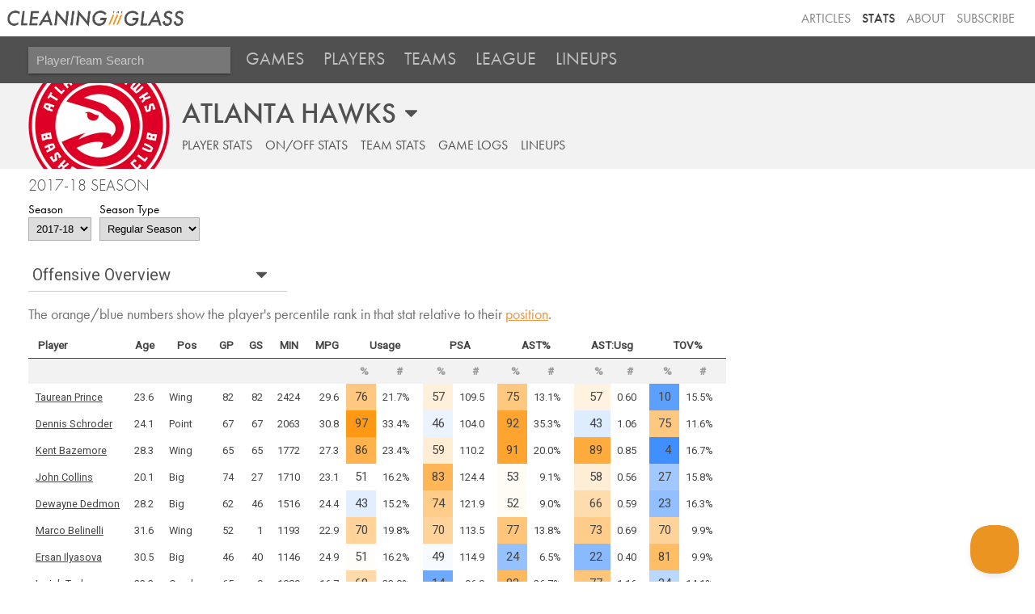

--- FILE ---
content_type: text/html; charset=utf-8
request_url: https://www.cleaningtheglass.com/stats/team/1?season=2017
body_size: 11805
content:


<!doctype html>

<html lang="en">
    <head>
        <meta charset="utf-8">
        <meta name="viewport" content="width=device-width, initial-scale=1, maximum-scale=1">

        <link rel="shortcut icon" href="/static/stats/img/CTG.5ed66c312626.png">

        <title>Atlanta /// Stats /// Cleaning the Glass</title>
        <meta name="description" content="Cleaning the Glass Stats">

        <link href="https://fonts.googleapis.com/css?family=Inconsolata:400|Roboto" rel="stylesheet">
        <link href="https://fonts.googleapis.com/css?family=Inconsolata:700" rel="stylesheet" media="only screen and (max-device-width: 1250px)">
        <link rel="stylesheet" href="https://ajax.googleapis.com/ajax/libs/jqueryui/1.12.1/themes/smoothness/jquery-ui.css">
        <link rel="stylesheet" href="https://use.fontawesome.com/releases/v5.3.1/css/all.css" integrity="sha384-mzrmE5qonljUremFsqc01SB46JvROS7bZs3IO2EmfFsd15uHvIt+Y8vEf7N7fWAU" crossorigin="anonymous">
        <link type="text/css" rel="stylesheet" href="/static/stats/css/jquery.qtip.322e498d43a8.css" />
        <link rel="stylesheet" href="/static/stats/css/base.964e8a4d8d64.css">
        <link rel="stylesheet" media="only screen and (min-device-width: 1250px)" href="/static/stats/css/desktop.7e9420ff6aff.css" />
        <link rel="stylesheet" media="only screen and (max-device-width: 1249px)" href="/static/stats/css/mobile.07f5143d91a0.css" />
        <script src="https://use.typekit.net/aog6kzn.js"></script>
        <script src="/static/stats/js/jquery-3.1.1.46836bbc603c.js"></script>
        <script src="https://ajax.googleapis.com/ajax/libs/jqueryui/1.12.1/jquery-ui.min.js"></script>
        <script src="/static/stats/js/jquery.tablesorter.combined.8e04f90ec859.js"></script>
        <script type="text/javascript" src="/static/stats/js/jquery.qtip.min.b08cfe1460ec.js"></script>
        <script>try{Typekit.load({ async: true });}catch(e){}</script>

        <script type="text/javascript">

        window.MemberfulOptions = {
            site: "https://cleaningtheglass.memberful.com",
            memberSignedIn: false  };

        (function() {
            var s = document.createElement('script');
            s.type = 'text/javascript';
            s.async = true;
            s.src = 'https://d35xxde4fgg0cx.cloudfront.net/assets/embedded.js';

            setup = function() { window.MemberfulEmbedded.setup(); }

            if(s.addEventListener) {
            s.addEventListener("load", setup, false);
            } else {
            s.attachEvent("onload", setup);
            }

            ( document.getElementsByTagName('head')[0] || document.getElementsByTagName('body')[0] ).appendChild( s );
        })();
        </script>
        
<script type="text/javascript" src="/static/stats/js/utils.9847441760fe.js"></script>
<script src="/static/stats/js/datedropper/datedropper.min.11677b81c5c4.js"></script>
<link rel="stylesheet" href="/static/stats/js/datedropper/datedropper.min.f78fab8a1689.css">
<link rel="stylesheet" href="/static/stats/js/datedropper/my-style.49c1c11bb576.css">
<link rel="stylesheet" href="/static/stats/css/team_page.57532781fe64.css">
<link rel="stylesheet" href="/static/stats/css/vue-lineups.860b73cf4d0a.css">
<link rel="stylesheet" media="only screen and (max-device-width: 1250px)" href="/static/stats/css/team_page_mobile.97fb3ba32fcb.css" />

        
        
        
        

    <!--[if lt IE 9]>
        <script src="https://cdnjs.cloudflare.com/ajax/libs/html5shiv/3.7.3/html5shiv.js"></script>
    <![endif]-->
    </head>

    <body>
        <header>
            <div class='header-top-nav-container'>
            <div id="banner_container">
                <a href="https://cleaningtheglass.com">
                    <img src="/static/stats/img/header_logo.035377229c44.png" id="header_word_logo" />
                    <img src="/static/stats/img/CTG.5ed66c312626.png" id="small_logo" />
                </a>
            </div>
            <ul id="header_menu">
                <li><a href="/articles">Articles</a></li>
                <li><a href="/stats" class="current">Stats</a></li>
                <li><a href="/about">About</a></li>
                
                <li><a href="https://cleaningtheglass.memberful.com/checkout?plan=28030">Subscribe</a></li>
                
            </ul>
            </div>


            
    <div id="stats_nav">
        <ul>
            <li>
                <input id="player_team_search" placeholder="Player/Team Search" />
            </li>
            <li id="mobile_menu_button"><a href="#"><i class="fa fa-bars" aria-hidden="true"></i></a></li>
            <li class="stats_nav_item">
                <a href="/stats/games">Games</a>
            </li>
            <li class="stats_nav_item">
                <a href="/stats/players">Players</a>
            </li>
            <li class="stats_nav_item">
                <a href="/stats/teams">Teams</a>
            </li>
            <li class="stats_nav_item">
                <a class="nav_section_head">League</a>
                <ul class="stats_sub_nav">
                    <li>
                        <a class="sub_menu" href="/stats/league/summary">Summary</a>
                    </li>
                    <li>
                        <a class="sub_menu" href="/stats/league/fourfactors">Four Factors</a>
                    </li>
                    <li>
                        <a class="sub_menu" href="/stats/league/shots">Shooting</a>
                    </li>
                    <li>
                        <a class="sub_menu" href="/stats/league/context">Play Context</a>
                    </li>
                </ul>
            </li>
            <li class="stats_nav_item">
                <a href="/stats/lineups">Lineups</a>
            </li>
        </ul>
    </div>



            

            

        </header>



        <div id="content_wrapper">
            <div id="content">
                <div id="content_header">
                
    <div class="tab-select-container team-select-container">
        <h2 class="tab-current-label tab-select-header team-name-select-header"><span class="hidden-mobile">ATLANTA HAWKS</span><span class="visible-mobile">ATLANTA</span></h2>
        <select id="team-name-select-mobile" class="visible-mobile tab-select">
            
            <option value="1" selected>Atlanta</option>
            
            <option value="2" >Boston</option>
            
            <option value="3" >Brooklyn</option>
            
            <option value="4" >Charlotte</option>
            
            <option value="5" >Chicago</option>
            
            <option value="6" >Cleveland</option>
            
            <option value="7" >Dallas</option>
            
            <option value="8" >Denver</option>
            
            <option value="9" >Detroit</option>
            
            <option value="10" >Golden State</option>
            
            <option value="11" >Houston</option>
            
            <option value="12" >Indiana</option>
            
            <option value="13" >LA Clippers</option>
            
            <option value="14" >LA Lakers</option>
            
            <option value="15" >Memphis</option>
            
            <option value="16" >Miami</option>
            
            <option value="17" >Milwaukee</option>
            
            <option value="18" >Minnesota</option>
            
            <option value="19" >New Orleans</option>
            
            <option value="20" >New York</option>
            
            <option value="21" >Oklahoma City</option>
            
            <option value="22" >Orlando</option>
            
            <option value="23" >Philadelphia</option>
            
            <option value="24" >Phoenix</option>
            
            <option value="25" >Portland</option>
            
            <option value="26" >Sacramento</option>
            
            <option value="27" >San Antonio</option>
            
            <option value="28" >Toronto</option>
            
            <option value="29" >Utah</option>
            
            <option value="30" >Washington</option>
            
        </select>
        <select id="team-name-select-desktop" class="hidden-mobile tab-select">
            
            <option value="1" selected>Atlanta Hawks</option>
            
            <option value="2" >Boston Celtics</option>
            
            <option value="3" >Brooklyn Nets</option>
            
            <option value="4" >Charlotte Hornets</option>
            
            <option value="5" >Chicago Bulls</option>
            
            <option value="6" >Cleveland Cavaliers</option>
            
            <option value="7" >Dallas Mavericks</option>
            
            <option value="8" >Denver Nuggets</option>
            
            <option value="9" >Detroit Pistons</option>
            
            <option value="10" >Golden State Warriors</option>
            
            <option value="11" >Houston Rockets</option>
            
            <option value="12" >Indiana Pacers</option>
            
            <option value="13" >Los Angeles Clippers</option>
            
            <option value="14" >Los Angeles Lakers</option>
            
            <option value="15" >Memphis Grizzlies</option>
            
            <option value="16" >Miami Heat</option>
            
            <option value="17" >Milwaukee Bucks</option>
            
            <option value="18" >Minnesota Timberwolves</option>
            
            <option value="19" >New Orleans Pelicans</option>
            
            <option value="20" >New York Knicks</option>
            
            <option value="21" >Oklahoma City Thunder</option>
            
            <option value="22" >Orlando Magic</option>
            
            <option value="23" >Philadelphia 76ers</option>
            
            <option value="24" >Phoenix Suns</option>
            
            <option value="25" >Portland Trail Blazers</option>
            
            <option value="26" >Sacramento Kings</option>
            
            <option value="27" >San Antonio Spurs</option>
            
            <option value="28" >Toronto Raptors</option>
            
            <option value="29" >Utah Jazz</option>
            
            <option value="30" >Washington Wizards</option>
            
        </select>
    </div>

                

<div id="section_header">
    <div class="hidden-mobile">
        <a href="/stats/team/1/player"  id="section_season">Player Stats</a>
        <a href="/stats/team/1/onoff"  id="section_onoff">On/Off Stats</a>
        <a href="/stats/team/1/team"  id="section_history">Team Stats</a>
        <a href="/stats/team/1/gamelogs" id="section_gamelogs">Game Logs</a>
        <a href="/stats/team/1/lineups"  id="section_lineups">Lineups</a>
    </div>

    <select class='drop-down visible-mobile' onchange='location=this.value'>
        <option value="/stats/team/1/player" selected>Player Stats</option>
        <option value="/stats/team/1/onoff" >On/Off Stats</option>
        <option value="/stats/team/1/team" >Team Stats</option>
        <option value="/stats/team/1/gamelogs" >Game Logs</option>
        <option value="/stats/team/1/lineups" >Lineups</option>
    </select>
</div>


                </div>
                <div id="inner_content">
                    <div id="content_section_wrapper">
                    
                    
                    

<div id="year_nav">
    <h2>2017-18 Season</h2>

    <div class="year_nav__selector_container">
        <div class="year_nav__selector">
            <label>Season</label>
            <select id="season_change">
                
                <option  value="/stats/team/1?season=2025">2025-26</option>
                
                <option  value="/stats/team/1?season=2024">2024-25</option>
                
                <option  value="/stats/team/1?season=2023">2023-24</option>
                
                <option  value="/stats/team/1?season=2022">2022-23</option>
                
                <option  value="/stats/team/1?season=2021">2021-22</option>
                
                <option  value="/stats/team/1?season=2020">2020-21</option>
                
                <option  value="/stats/team/1?season=2019">2019-20</option>
                
                <option  value="/stats/team/1?season=2018">2018-19</option>
                
                <option  selected value="/stats/team/1?season=2017">2017-18</option>
                
                <option  value="/stats/team/1?season=2016">2016-17</option>
                
                <option  value="/stats/team/1?season=2015">2015-16</option>
                
                <option  value="/stats/team/1?season=2014">2014-15</option>
                
                <option  value="/stats/team/1?season=2013">2013-14</option>
                
                <option  value="/stats/team/1?season=2012">2012-13</option>
                
                <option  value="/stats/team/1?season=2011">2011-12</option>
                
                <option  value="/stats/team/1?season=2010">2010-11</option>
                
                <option  value="/stats/team/1?season=2009">2009-10</option>
                
                <option  value="/stats/team/1?season=2008">2008-09</option>
                
                <option  value="/stats/team/1?season=2007">2007-08</option>
                
                <option  value="/stats/team/1?season=2006">2006-07</option>
                
                <option  value="/stats/team/1?season=2005">2005-06</option>
                
                <option  value="/stats/team/1?season=2004">2004-05</option>
                
                <option  value="/stats/team/1?season=2003">2003-04</option>
                
            </select>
        </div>

        <div class="year_nav__selector">
            <label>Season Type</label>
            <select id="seasontype_change">
                <option  selected value="/stats/team/1?season=2017&amp;seasontype=regseason">Regular Season</option>
                <option  value="/stats/team/1?season=2017&amp;seasontype=playoffs">Playoffs</option>
            </select>
        </div>
    </div>
</div>

   

    <div class='tab-select-container'>        
        <h2 class='tab-current-label stat-tab-current-label'>Offensive Overview</h2>    
        <select id="stat-tab-select" class="tab-select" name="tab-select">
            <option value="offensive_overview">Offensive Overview</option>
            <option value="shooting_overall">Shooting: Overall</option>
            <option value="shooting_frequency">Shooting: Frequency</option>
            <option value="shooting_accuracy">Shooting: Accuracy</option>
            <option value="foul_drawing">Foul Drawing</option>
            <option value="defense_rebounding">Defense and Rebounding</option>        
        </select>
    </div>

    <section class="tabs">        
    <div class="content_section" id="offensive_overview">
        <a name="offensive_overview"></a>
        <h2>Offensive Overview</h2>
        <div class="explanation_text">The orange/blue numbers show the player's percentile rank in that stat relative to their <a href="/stats/guide/player_positions" target="_blank">position</a>.</div>
        <div class="stat_table_container"><table class="stat_table sortable">
            <thead>
                <tr>
                    <th data-sortinitialorder="asc" class="intro_stat player_name">Player</th>
                    <th data-sortinitialorder="asc" class="intro_stat tip_age">Age</th>
                    <th data-sortinitialorder="asc" class="intro_stat tip_pos pos_sort">Pos</th>
                    <th class="intro_stat tip_gp">GP</th>
                    <th class="intro_stat tip_gs">GS</th>
                    <th class="intro_stat tip_min">MIN</th>
                    <th class="intro_stat tip_mpg">MPG</th>
                    <th colspan=2 class="tip_usage">Usage</th>
                    <th colspan=2 class="tip_psa">PSA</th>
                    <th colspan=2 class="tip_ast">AST%</th>
                    <th colspan=2 class="tip_ast_usage_ratio">AST:Usg</th>
                    <th colspan=2 class="tip_tov">TOV%</th>
                </tr>
                <tr class="subhead">
                    <th data-sortinitialorder="asc"></th>
                    <th data-sortinitialorder="asc"></th>
                    <th data-sortinitialorder="asc" class="pos_sort"></th>
                    <th></th>
                    <th></th>
                    <th></th>
                    <th></th>
                    <th class="rank">%</th>
                    <th class="value">#</th>
                    <th class="rank">%</th>
                    <th class="value">#</th>
                    <th class="rank">%</th>
                    <th class="value">#</th>
                    <th class="rank">%</th>
                    <th class="value">#</th>
                    <th class="rank">%</th>
                    <th data-sortinitialorder="asc" class="value">#</th>
                </tr>
            </thead>
            
            <tr>
                <td class="intro_stat"><a href="/stats/player/2978">Taurean Prince</a></td>
                <td class="intro_stat">23.6</td>
                <td class="intro_stat">Wing</td>
                <td class="intro_stat stat">82</td>
                <td class="intro_stat stat">82</td>
                <td class="intro_stat stat">2424</td>
                <td class="intro_stat stat">29.6</td>
                <td class="stat rank" style="background-color: hsl(34, 100%, 75%);">76</td>
                <td class="stat value">21.7%</td>
                <td class="stat rank" style="background-color: hsl(34, 100%, 93%);">57</td>
                <td class="stat value">109.5</td>
                <td class="stat rank" style="background-color: hsl(34, 100%, 75%);">75</td>
                <td class="stat value">13.1%</td>
                <td class="stat rank" style="background-color: hsl(34, 100%, 94%);">57</td>
                <td class="stat value">0.60</td>
                <td class="stat rank" style="background-color: hsl(215, 100%, 68.0%);">10</td>
                <td class="stat value">15.5%</td>
            </tr>
            
            <tr>
                <td class="intro_stat"><a href="/stats/player/3276">Dennis Schroder</a></td>
                <td class="intro_stat">24.1</td>
                <td class="intro_stat">Point</td>
                <td class="intro_stat stat">67</td>
                <td class="intro_stat stat">67</td>
                <td class="intro_stat stat">2063</td>
                <td class="intro_stat stat">30.8</td>
                <td class="stat rank" style="background-color: hsl(34, 100%, 54%);">97</td>
                <td class="stat value">33.4%</td>
                <td class="stat rank" style="background-color: hsl(215, 100%, 96.0%);">46</td>
                <td class="stat value">104.0</td>
                <td class="stat rank" style="background-color: hsl(34, 100%, 59%);">92</td>
                <td class="stat value">35.3%</td>
                <td class="stat rank" style="background-color: hsl(215, 100%, 93.6%);">43</td>
                <td class="stat value">1.06</td>
                <td class="stat rank" style="background-color: hsl(34, 100%, 75%);">75</td>
                <td class="stat value">11.6%</td>
            </tr>
            
            <tr>
                <td class="intro_stat"><a href="/stats/player/229">Kent Bazemore</a></td>
                <td class="intro_stat">28.3</td>
                <td class="intro_stat">Wing</td>
                <td class="intro_stat stat">65</td>
                <td class="intro_stat stat">65</td>
                <td class="intro_stat stat">1772</td>
                <td class="intro_stat stat">27.3</td>
                <td class="stat rank" style="background-color: hsl(34, 100%, 65%);">86</td>
                <td class="stat value">23.4%</td>
                <td class="stat rank" style="background-color: hsl(34, 100%, 92%);">59</td>
                <td class="stat value">110.2</td>
                <td class="stat rank" style="background-color: hsl(34, 100%, 59%);">91</td>
                <td class="stat value">20.0%</td>
                <td class="stat rank" style="background-color: hsl(34, 100%, 62%);">89</td>
                <td class="stat value">0.85</td>
                <td class="stat rank" style="background-color: hsl(215, 100%, 62.4%);">4</td>
                <td class="stat value">16.7%</td>
            </tr>
            
            <tr>
                <td class="intro_stat"><a href="/stats/player/4253">John Collins</a></td>
                <td class="intro_stat">20.1</td>
                <td class="intro_stat">Big</td>
                <td class="intro_stat stat">74</td>
                <td class="intro_stat stat">27</td>
                <td class="intro_stat stat">1710</td>
                <td class="intro_stat stat">23.1</td>
                <td class="stat rank" style="background-color: hsl(0, 0%, 100%);">51</td>
                <td class="stat value">16.2%</td>
                <td class="stat rank" style="background-color: hsl(34, 100%, 67%);">83</td>
                <td class="stat value">124.4</td>
                <td class="stat rank" style="background-color: hsl(34, 100%, 98%);">53</td>
                <td class="stat value">9.1%</td>
                <td class="stat rank" style="background-color: hsl(34, 100%, 92%);">58</td>
                <td class="stat value">0.56</td>
                <td class="stat rank" style="background-color: hsl(215, 100%, 81.6%);">27</td>
                <td class="stat value">15.8%</td>
            </tr>
            
            <tr>
                <td class="intro_stat"><a href="/stats/player/870">Dewayne Dedmon</a></td>
                <td class="intro_stat">28.2</td>
                <td class="intro_stat">Big</td>
                <td class="intro_stat stat">62</td>
                <td class="intro_stat stat">46</td>
                <td class="intro_stat stat">1516</td>
                <td class="intro_stat stat">24.4</td>
                <td class="stat rank" style="background-color: hsl(215, 100%, 94.4%);">43</td>
                <td class="stat value">15.2%</td>
                <td class="stat rank" style="background-color: hsl(34, 100%, 77%);">74</td>
                <td class="stat value">121.9</td>
                <td class="stat rank" style="background-color: hsl(34, 100%, 98%);">52</td>
                <td class="stat value">9.0%</td>
                <td class="stat rank" style="background-color: hsl(34, 100%, 84%);">66</td>
                <td class="stat value">0.59</td>
                <td class="stat rank" style="background-color: hsl(215, 100%, 78.4%);">23</td>
                <td class="stat value">16.3%</td>
            </tr>
            
            <tr>
                <td class="intro_stat"><a href="/stats/player/247">Marco Belinelli</a></td>
                <td class="intro_stat">31.6</td>
                <td class="intro_stat">Wing</td>
                <td class="intro_stat stat">52</td>
                <td class="intro_stat stat">1</td>
                <td class="intro_stat stat">1193</td>
                <td class="intro_stat stat">22.9</td>
                <td class="stat rank" style="background-color: hsl(34, 100%, 80%);">70</td>
                <td class="stat value">19.8%</td>
                <td class="stat rank" style="background-color: hsl(34, 100%, 80%);">70</td>
                <td class="stat value">113.5</td>
                <td class="stat rank" style="background-color: hsl(34, 100%, 74%);">77</td>
                <td class="stat value">13.8%</td>
                <td class="stat rank" style="background-color: hsl(34, 100%, 77%);">73</td>
                <td class="stat value">0.69</td>
                <td class="stat rank" style="background-color: hsl(34, 100%, 80%);">70</td>
                <td class="stat value">9.9%</td>
            </tr>
            
            <tr>
                <td class="intro_stat"><a href="/stats/player/1737">Ersan Ilyasova</a></td>
                <td class="intro_stat">30.5</td>
                <td class="intro_stat">Big</td>
                <td class="intro_stat stat">46</td>
                <td class="intro_stat stat">40</td>
                <td class="intro_stat stat">1146</td>
                <td class="intro_stat stat">24.9</td>
                <td class="stat rank" style="background-color: hsl(34, 100%, 99%);">51</td>
                <td class="stat value">16.2%</td>
                <td class="stat rank" style="background-color: hsl(215, 100%, 98.4%);">49</td>
                <td class="stat value">114.9</td>
                <td class="stat rank" style="background-color: hsl(215, 100%, 79.2%);">24</td>
                <td class="stat value">6.5%</td>
                <td class="stat rank" style="background-color: hsl(215, 100%, 76.8%);">22</td>
                <td class="stat value">0.40</td>
                <td class="stat rank" style="background-color: hsl(34, 100%, 70%);">81</td>
                <td class="stat value">9.9%</td>
            </tr>
            
            <tr>
                <td class="intro_stat"><a href="/stats/player/4190">Isaiah Taylor</a></td>
                <td class="intro_stat">23.3</td>
                <td class="intro_stat">Combo</td>
                <td class="intro_stat stat">65</td>
                <td class="intro_stat stat">9</td>
                <td class="intro_stat stat">1089</td>
                <td class="intro_stat stat">16.7</td>
                <td class="stat rank" style="background-color: hsl(34, 100%, 83%);">68</td>
                <td class="stat value">23.0%</td>
                <td class="stat rank" style="background-color: hsl(215, 100%, 71.2%);">14</td>
                <td class="stat value">96.0</td>
                <td class="stat rank" style="background-color: hsl(34, 100%, 68%);">82</td>
                <td class="stat value">26.7%</td>
                <td class="stat rank" style="background-color: hsl(34, 100%, 74%);">77</td>
                <td class="stat value">1.16</td>
                <td class="stat rank" style="background-color: hsl(215, 100%, 86.4%);">34</td>
                <td class="stat value">14.1%</td>
            </tr>
            
            <tr>
                <td class="intro_stat"><a href="/stats/player/2638">Mike Muscala</a></td>
                <td class="intro_stat">26.3</td>
                <td class="intro_stat">Big</td>
                <td class="intro_stat stat">52</td>
                <td class="intro_stat stat">7</td>
                <td class="intro_stat stat">1008</td>
                <td class="intro_stat stat">19.4</td>
                <td class="stat rank" style="background-color: hsl(215, 100%, 84.0%);">31</td>
                <td class="stat value">14.2%</td>
                <td class="stat rank" style="background-color: hsl(34, 100%, 88%);">62</td>
                <td class="stat value">118.4</td>
                <td class="stat rank" style="background-color: hsl(215, 100%, 89.6%);">38</td>
                <td class="stat value">7.3%</td>
                <td class="stat rank" style="background-color: hsl(215, 100%, 98.4%);">49</td>
                <td class="stat value">0.52</td>
                <td class="stat rank" style="background-color: hsl(34, 100%, 90%);">60</td>
                <td class="stat value">11.8%</td>
            </tr>
            
            <tr>
                <td class="intro_stat"><a href="/stats/player/877">Malcolm Delaney</a></td>
                <td class="intro_stat">28.6</td>
                <td class="intro_stat">Combo</td>
                <td class="intro_stat stat">54</td>
                <td class="intro_stat stat">3</td>
                <td class="intro_stat stat">964</td>
                <td class="intro_stat stat">17.9</td>
                <td class="stat rank" style="background-color: hsl(215, 100%, 88.0%);">36</td>
                <td class="stat value">18.7%</td>
                <td class="stat rank" style="background-color: hsl(215, 100%, 86.4%);">34</td>
                <td class="stat value">102.4</td>
                <td class="stat rank" style="background-color: hsl(34, 100%, 77%);">73</td>
                <td class="stat value">24.6%</td>
                <td class="stat rank" style="background-color: hsl(34, 100%, 67%);">84</td>
                <td class="stat value">1.32</td>
                <td class="stat rank" style="background-color: hsl(215, 100%, 88.0%);">36</td>
                <td class="stat value">14.0%</td>
            </tr>
            
            <tr>
                <td class="intro_stat"><a href="/stats/player/4254">Tyler Dorsey</a></td>
                <td class="intro_stat">21.7</td>
                <td class="intro_stat">Combo</td>
                <td class="intro_stat stat">53</td>
                <td class="intro_stat stat">5</td>
                <td class="intro_stat stat">870</td>
                <td class="intro_stat stat">16.4</td>
                <td class="stat rank" style="background-color: hsl(215, 100%, 89.6%);">38</td>
                <td class="stat value">18.9%</td>
                <td class="stat rank" style="background-color: hsl(215, 100%, 80.8%);">27</td>
                <td class="stat value">99.4</td>
                <td class="stat rank" style="background-color: hsl(215, 100%, 73.6%);">18</td>
                <td class="stat value">12.5%</td>
                <td class="stat rank" style="background-color: hsl(215, 100%, 66.4%);">9</td>
                <td class="stat value">0.66</td>
                <td class="stat rank" style="background-color: hsl(34, 100%, 54%);">96</td>
                <td class="stat value">8.5%</td>
            </tr>
            
            <tr>
                <td class="intro_stat"><a href="/stats/player/2933">Miles Plumlee</a></td>
                <td class="intro_stat">29.2</td>
                <td class="intro_stat">Big</td>
                <td class="intro_stat stat">54</td>
                <td class="intro_stat stat">34</td>
                <td class="intro_stat stat">861</td>
                <td class="intro_stat stat">15.9</td>
                <td class="stat rank" style="background-color: hsl(215, 100%, 67.2%);">10</td>
                <td class="stat value">12.1%</td>
                <td class="stat rank" style="background-color: hsl(34, 100%, 99%);">51</td>
                <td class="stat value">115.2</td>
                <td class="stat rank" style="background-color: hsl(215, 100%, 93.6%);">42</td>
                <td class="stat value">7.6%</td>
                <td class="stat rank" style="background-color: hsl(34, 100%, 77%);">73</td>
                <td class="stat value">0.63</td>
                <td class="stat rank" style="background-color: hsl(215, 100%, 61.6%);">2</td>
                <td class="stat value">25.2%</td>
            </tr>
            
            <tr>
                <td class="intro_stat"><a href="/stats/player/147">Luke Babbitt</a></td>
                <td class="intro_stat">28.4</td>
                <td class="intro_stat">Big</td>
                <td class="intro_stat stat">33</td>
                <td class="intro_stat stat">9</td>
                <td class="intro_stat stat">516</td>
                <td class="intro_stat stat">15.7</td>
                <td class="stat rank" style="background-color: hsl(215, 100%, 75.2%);">19</td>
                <td class="stat value">13.2%</td>
                <td class="stat rank" style="background-color: hsl(34, 100%, 75%);">76</td>
                <td class="stat value">122.2</td>
                <td class="stat rank" style="background-color: hsl(215, 100%, 81.6%);">27</td>
                <td class="stat value">6.6%</td>
                <td class="stat rank" style="background-color: hsl(215, 100%, 94.4%);">44</td>
                <td class="stat value">0.50</td>
                <td class="stat rank" style="background-color: hsl(34, 100%, 60%);">90</td>
                <td class="stat value">9.1%</td>
            </tr>
            
            <tr>
                <td class="intro_stat"><a href="/stats/player/4256">Tyler Cavanaugh</a></td>
                <td class="intro_stat">23.7</td>
                <td class="intro_stat">Big</td>
                <td class="intro_stat stat">38</td>
                <td class="intro_stat stat">1</td>
                <td class="intro_stat stat">472</td>
                <td class="intro_stat stat">12.4</td>
                <td class="stat rank" style="background-color: hsl(215, 100%, 77.6%);">23</td>
                <td class="stat value">13.5%</td>
                <td class="stat rank" style="background-color: hsl(215, 100%, 96.8%);">47</td>
                <td class="stat value">114.9</td>
                <td class="stat rank" style="background-color: hsl(215, 100%, 95.2%);">45</td>
                <td class="stat value">7.7%</td>
                <td class="stat rank" style="background-color: hsl(34, 100%, 90%);">60</td>
                <td class="stat value">0.57</td>
                <td class="stat rank" style="background-color: hsl(34, 100%, 64%);">86</td>
                <td class="stat value">9.5%</td>
            </tr>
            
            <tr>
                <td class="intro_stat"><a href="/stats/player/254">DeAndre&#x27; Bembry</a></td>
                <td class="intro_stat">23.3</td>
                <td class="intro_stat">Wing</td>
                <td class="intro_stat stat">26</td>
                <td class="intro_stat stat">3</td>
                <td class="intro_stat stat">436</td>
                <td class="intro_stat stat">16.8</td>
                <td class="stat rank" style="background-color: hsl(34, 100%, 80%);">71</td>
                <td class="stat value">20.0%</td>
                <td class="stat rank" style="background-color: hsl(215, 100%, 73.6%);">18</td>
                <td class="stat value">96.4</td>
                <td class="stat rank" style="background-color: hsl(34, 100%, 66%);">85</td>
                <td class="stat value">17.2%</td>
                <td class="stat rank" style="background-color: hsl(34, 100%, 61%);">90</td>
                <td class="stat value">0.86</td>
                <td class="stat rank" style="background-color: hsl(215, 100%, 60.0%);">0</td>
                <td class="stat value">23.7%</td>
            </tr>
            
            <tr>
                <td class="intro_stat"><a href="/stats/player/4380">Damion Lee</a></td>
                <td class="intro_stat">25.0</td>
                <td class="intro_stat">Wing</td>
                <td class="intro_stat stat">15</td>
                <td class="intro_stat stat">11</td>
                <td class="intro_stat stat">399</td>
                <td class="intro_stat stat">26.6</td>
                <td class="stat rank" style="background-color: hsl(34, 100%, 90%);">60</td>
                <td class="stat value">17.7%</td>
                <td class="stat rank" style="background-color: hsl(215, 100%, 77.6%);">23</td>
                <td class="stat value">100.0</td>
                <td class="stat rank" style="background-color: hsl(34, 100%, 86%);">65</td>
                <td class="stat value">11.1%</td>
                <td class="stat rank" style="background-color: hsl(34, 100%, 88%);">62</td>
                <td class="stat value">0.63</td>
                <td class="stat rank" style="background-color: hsl(34, 100%, 67%);">84</td>
                <td class="stat value">7.9%</td>
            </tr>
            
            <tr>
                <td class="intro_stat"><a href="/stats/player/4255">Josh Magette</a></td>
                <td class="intro_stat">27.9</td>
                <td class="intro_stat">Point</td>
                <td class="intro_stat stat">17</td>
                <td class="intro_stat stat">0</td>
                <td class="intro_stat stat">186</td>
                <td class="intro_stat stat">10.9</td>
                <td class="stat rank" style="background-color: hsl(215, 100%, 66.4%);">8</td>
                <td class="stat value">16.4%</td>
                <td class="stat rank" style="background-color: hsl(215, 100%, 67.2%);">10</td>
                <td class="stat value">92.3</td>
                <td class="stat rank" style="background-color: hsl(34, 100%, 64%);">87</td>
                <td class="stat value">34.1%</td>
                <td class="stat rank" style="background-color: hsl(34, 100%, 50%);">100</td>
                <td class="stat value">2.07</td>
                <td class="stat rank" style="background-color: hsl(34, 100%, 78%);">72</td>
                <td class="stat value">11.9%</td>
            </tr>
            
            <tr>
                <td class="intro_stat"><a href="/stats/player/4277">Andrew White</a></td>
                <td class="intro_stat">24.4</td>
                <td class="intro_stat">Wing</td>
                <td class="intro_stat stat">14</td>
                <td class="intro_stat stat">0</td>
                <td class="intro_stat stat">179</td>
                <td class="intro_stat stat">12.8</td>
                <td class="stat rank" style="background-color: hsl(215, 100%, 88.8%);">36</td>
                <td class="stat value">14.8%</td>
                <td class="stat rank" style="background-color: hsl(215, 100%, 74.4%);">19</td>
                <td class="stat value">96.8</td>
                <td class="stat rank" style="background-color: hsl(215, 100%, 63.2%);">5</td>
                <td class="stat value">4.0%</td>
                <td class="stat rank" style="background-color: hsl(215, 100%, 60.8%);">2</td>
                <td class="stat value">0.27</td>
                <td class="stat rank" style="background-color: hsl(215, 100%, 99.2%);">49</td>
                <td class="stat value">11.5%</td>
            </tr>
            
            <tr>
                <td class="intro_stat"><a href="/stats/player/4377">Jaylen Morris</a></td>
                <td class="intro_stat">22.1</td>
                <td class="intro_stat">Wing</td>
                <td class="intro_stat stat">6</td>
                <td class="intro_stat stat">0</td>
                <td class="intro_stat stat">96</td>
                <td class="intro_stat stat">16.0</td>
                <td class="stat rank" style=";"></td>
                <td class="stat value">14.5%</td>
                <td class="stat rank" style=";"></td>
                <td class="stat value">92.9</td>
                <td class="stat rank" style=";"></td>
                <td class="stat value">13.2%</td>
                <td class="stat rank" style=";"></td>
                <td class="stat value">0.91</td>
                <td class="stat rank" style=";"></td>
                <td class="stat value">18.2%</td>
            </tr>
            
        </table></div>
        <a class="section_guide" target="_blank" href="/stats/guide/player_offensive_overview">Guide to understanding this table</a>
    </div>


    
            <div id="not_subscribed">
        <div id="subscribers_only_text">The rest of this page&nbsp;is&nbsp;for <span class="subs_only">subscribers&nbsp;only</span>.</div>
        <div id="already_member">Already a member?<br /><a id="click_to_login" class="button" href="/stats/login/go/">Click&nbsp;to&nbsp;login</a></div>
        <ul id="page_includes">It includes:

        <li>Shooting stats by location</li>
        <li>Foul drawing stats</li>
        <li>Defense and rebounding stats</li>
                </ul>
        <div id="subscribe_offer">
        Try Insider stats <span id="sub_price">free for one week</span>,<br />then just $5/month after that<br />
        <a id="premium_button" class="button card" href="https://cleaningtheglass.memberful.com/checkout?plan=28030">Subscribe Now</a>
        </div>
    </div>


    </section>

                    </div>
                </div>
            </div>
        </div>

        <footer>
        
<img id="sportradar_logo" src="/static/stats/img/sportradar_logo.60184f72a9ca.png" /><br />
Feel free to use any stats from this site in articles, on podcasts, or on social media, as long as you say where you got them from.<br />

        Any problems using the site? Ideas to improve it? Random interesting thoughts? Email <a href="mailto:ben@cleaningtheglass.com">ben@cleaningtheglass.com</a>
        <br /><br />&copy; Cleaning The Glass, LLC
        <br /><a href="/terms-of-service/">Terms of Service</a> - <a href="/privacy-policy/">Privacy Policy</a> - <a href="/community-guidelines/">Community Guidelines</a></div>
        </footer>

        <script type="text/javascript" src="/static/stats/js/ctg_tooltips.30c5f2c4b85e.js"></script>
        <script type="text/javascript" src="/static/stats/js/tablesorter/initialize.200cdfb23d5c.js"></script>

        
        

        
<script type="text/javascript">
    $(document).ready(function() {
        
        
        $('#content_header').css("background-image", "url('https://cleaningtheglass.imgix.net/logos/1_main.03c579f507dc.png?auto=format&h=175&q=60&dpr=2')");
        

        $("#season_change, #seasontype_change").on('change', function() {
            window.location.href = $(this).val()
        });

    });

    /* drop-down select for tabbed content */
    (function(){                 
        // team selector while preserving current table/view
        const all_selectors = document.querySelectorAll('#team-name-select-mobile, #team-name-select-desktop');
        let team_selection;
        all_selectors.forEach((element) => {
            const elementStyle = window.getComputedStyle(element, null);
            if (elementStyle && elementStyle.display !== 'none') {
                team_selection = element;
            }
        })

        if (!team_selection) {
            return;
        }
        const team_selection_label = document.querySelector('.team-name-select-header');
        team_selection.style.width = `${team_selection_label.clientWidth}px`;
        
        team_selection.addEventListener('change', function(event) {            
            team_selection_label.textContent = team_selection.querySelector(`option:checked`).textContent
            this.blur(); // fixes text-transform issue
            const currentLocation = window.location.pathname.split("/")
            currentLocation[3] = this.value;            
            window.location = (currentLocation.join("/") + window.location.hash)
        })
    })();
</script>


        
<script type="text/javascript">
    function apply_tooltips() {
        apply_player_tooltips();
    }

    $(document).ready(function() {
        $(".sortable").tablesorter({
            widgets: ["stickyHeaders"],
            widgetOptions : {
                  stickyHeaders_offset : header_height,
                  stickyHeaders_xScroll : '.stat_table_container'
            },
            textSorter: {
                '.pos_sort': function(a, b, direction, columnIndex, table) {
                    var pos_to_num = [];
                    pos_to_num["point"] = 1;
                    pos_to_num["combo"] = 2;
                    pos_to_num["wing"] = 3;
                    pos_to_num["forward"] = 4;
                    pos_to_num["big"] = 5;

                    if (a in pos_to_num && b in pos_to_num) {
                        return ((pos_to_num[a] < pos_to_num[b]) ? -1 : ((pos_to_num[a] > pos_to_num[b]) ? 1 : 0));
                    } else {
                        return 0;
                    }
                }
            }
        });
    });
</script>


        
        

        
        

        
        

        
<script>

    //calculate height of header
    var header_height = $("#stats_nav").position().top + $("#stats_nav").outerHeight(true)

    function playoffs_stats_toggle() {
        $(".playoffs_stats_toggle").on('click', function(event) {
            event.preventDefault();
            $(".playoffs_row").toggle();
            $(".playoffs_stats_toggle").toggleClass('hide_playoffs_stats');
            if ($(this).text() == 'Show Playoff Stats') {
                $(".playoffs_stats_toggle").html('<i class="fas fa-trophy"></i>Hide Playoff Stats');
            } else {
                $(".playoffs_stats_toggle").html('<i class="fas fa-trophy"></i>Show Playoff Stats');
            }
            scrollTo($(this));
        });
    }


    function pageLoad() {
        // register onclick event for the explainer for mobile
        $('.section_explainer').each(function(){
            this.onclick = function() {}
        });

        // get rid of anything in the search box
        $("#player_team_search").val("");

        $(document).ready(function() {
            playoffs_stats_toggle();
            $(".sortable").tablesorter({
                widgets: ["stickyHeaders"],
                widgetOptions : {
                    stickyHeaders_offset : header_height,
                    stickyHeaders_xScroll : '.stat_table_container'
                }
            });

            if (typeof apply_tooltips !== 'undefined') {
                apply_tooltips();
            }


            /**
             *
             * Enable drop-down select for tabbed content
             *
             *   */

            (function(){
                const stat_selection = document.querySelector("#stat-tab-select.tab-select");
                const stat_label = document.querySelector('.stat-tab-current-label');
                let tabPrefix= "";

                const handleStatSelection = function(event) {
                    document.querySelectorAll(".content_section").forEach((section) => {
                        section.style.display = "none";
                    });
                    const selected_content = document.querySelector(`#${stat_selection.value}`)
                    if (selected_content) {
                        selected_content.style.display = "block";
                        addStatShadowHints();
                    }

                    // for optgroup selections
                    const selectedOption = stat_selection.querySelector('option:checked');
                    const tabPrefix = selectedOption.parentNode.label ? selectedOption.parentNode.label + " " : "";

                    if (stat_label) {
                        stat_label.textContent = tabPrefix + " " + stat_selection.querySelector(`option[value=${stat_selection.value}]`).textContent
                    }

                    location.hash = `tab-${stat_selection.value}`;
                }

                if (stat_selection) {
                    stat_selection.addEventListener('change', handleStatSelection);

                    // show specified table if requested in hash
                    if (location.hash && /^#tab\-/.test(location.hash)) {
                        initial_table = location.hash.substr(5)
                        if (stat_selection.querySelector(`option[value=${initial_table}]`)) {
                            stat_selection.value = initial_table;
                        }
                    }

                    document.querySelector(`#${stat_selection.value}`).style.display = "block"
                    handleStatSelection();
                    addStatShadowHints();
                }
            })();


             /**
             *
             * Determine if table  exceeds container and show drop-shadow hint ifso
             *
             *   */

             function addStatShadowHints(){
                const stat_table_containers  =  document.querySelectorAll('.stat_table_container')

                if (stat_table_containers) {

                    stat_table_containers.forEach((stat_table_container) => {
                        const stat_table  = stat_table_container.querySelector('table');
                        const stat_table_shadow_exists = stat_table_container.parentNode.querySelector('.stat_table_shadow_left,.stat_table_shadow_right');
                        //we want the shadow classes on the hidden tables on the game preview page, hence the second condition in the OR operator
                        if (stat_table_container.clientWidth < stat_table.clientWidth &&  !stat_table_shadow_exists ||
                            stat_table_container.parentElement.className.includes("hide-initially")) {
                            const stat_table_shadow_left = document.createElement('div');
                            const stat_table_shadow_right = document.createElement('div');
                            const stat_table_shadow_wrapper = document.createElement('div');


                            stat_table_shadow_left.classList.add('stat_table_shadow_left');
                            stat_table_shadow_left.classList.add('stat_table_shadow_scroll_end');
                            stat_table_shadow_right.classList.add('stat_table_shadow_right');

                            stat_table_shadow_wrapper.classList.add('stat_table_shadow_container');

                            stat_table_container.parentNode.insertBefore(stat_table_shadow_wrapper, stat_table_container);
                            stat_table_shadow_wrapper.appendChild(stat_table_container);

                            stat_table_container.parentNode.appendChild(stat_table_shadow_left);
                            stat_table_container.parentNode.appendChild(stat_table_shadow_right);

                            // remove shadows is scrolled all the way one direction
                            stat_table_container.addEventListener('scroll', (e) => {
                                const relativeScrollOffset =(stat_table.clientWidth - stat_table_container.clientWidth);

                                if (e.target.scrollLeft === relativeScrollOffset) {
                                    stat_table_shadow_right.classList.add('stat_table_shadow_scroll_end')
                                } else if (e.target.scrollLeft === 0) {
                                    stat_table_shadow_left.classList.add('stat_table_shadow_scroll_end')
                                }else {
                                    stat_table_shadow_left.classList.remove('stat_table_shadow_scroll_end')
                                    stat_table_shadow_right.classList.remove('stat_table_shadow_scroll_end')
                                }
                            });
                        }
                    })
                }
            }

            addStatShadowHints();

        });
    }

    // from: https://stackoverflow.com/questions/8725042/anchor-tag-and-name-attribute-animated-scroll
    function scrollTo(el){
        $('html,body').animate({scrollTop: el.offset().top - header_height - 50}, 300);
    }

    $( document ).ready(function() {

        if (sessionStorage.getItem("player_autocomplete_data") === null) {
            $("#player_team_search").attr("disabled", "disabled");
            $.ajax({
                url: "/stats/ajax/player-autocomplete-list",
                success: function (data) {
                    sessionStorage.setItem("player_autocomplete_data", data);
                    $("#player_team_search").removeAttr("disabled");
                },
                dataType: "text"
            })
        }

        $("#player_team_search").autocomplete({
                source: function(request, response) {
                    var autocomplete_data = JSON.parse(sessionStorage.getItem("player_autocomplete_data"));
                    var results = $.ui.autocomplete.filter(autocomplete_data, request.term);
                    results = results.map(result => transformPlayerLabel(result));
                    response(results.slice(0, 10));
                },
                select: function( event, ui ) {
                    target_url = "/stats/" + ui.item.type + "/" + ui.item.id;
                    window.location.href = target_url
                },
                open: function ( event, ui ) {
                    if (navigator.userAgent.match(/(iPod|iPhone|iPad)/)) {
                        $('.ui-autocomplete').off('menufocus hover mouseover');
                    }
                },
                delay: 0
        }).data("ui-autocomplete")._renderItem = function (ul, item) {
        return $("<li></li>")
            .data("item.autocomplete", item)
            .append(autocompleteItemHtml(item))
            .appendTo(ul);
        };

        function transformPlayerLabel(result){
            result.age = Math.round(result.age * 10) / 10;
            result.height = transformPlayerHeight(result.height);

            return result;
        }

        function transformPlayerHeight(height){
            var feet = Math.floor(height / 12);
            var inches = height % 12;
            return `${feet}'${inches}"`;
        }

        function autocompleteItemHtml(item){
            var $el = $("<div>").attr({tabindex: -1}).addClass("ui-menu-item-wrapper").text(item.label);
            if (item.type == "player"){
                $el.append("&nbsp;");
                var $playerHeightAgeSpan = $("<span>").addClass("ui-auto-player-smaller").text(`${item.height} ${item.age} yrs`);
                $el.append($playerHeightAgeSpan);
            }
            return $el;
        }

        $(document).on("click", ".on_page_anchor", function(e) {
            e.preventDefault();
            var aTag = $("a[name='"+ $(this).attr("href").replace("#", "") +"']");
            scrollTo(aTag);
        });

        $(document).on("click", ".section_explainer", function(e) {
            var target = $(e.target);
            if (target.is('a') || target.is('select') || target.is('input') || target.is('button')) {
                return true;
            }
            $(this).children("p").slideToggle('200');
            $(this).children(".section_explainer__content").slideToggle('200');
        });

        $(document).on("click", "#mobile_menu_button a", function(e) {
            e.preventDefault();
            $("#stats_nav li.stats_nav_item").slideToggle(200);
        });

        $(document).on("click", "button#clear_filters", function(e) {
            e.preventDefault();
            location.href = location.href.replace(location.search, '');
        });


        pageLoad();



    });
</script>


        <script type="text/javascript">!function(e,t,n){function a(){var e=t.getElementsByTagName("script")[0],n=t.createElement("script");n.type="text/javascript",n.async=!0,n.src="https://beacon-v2.helpscout.net",e.parentNode.insertBefore(n,e)}if(e.Beacon=n=function(t,n,a){e.Beacon.readyQueue.push({method:t,options:n,data:a})},n.readyQueue=[],"complete"===t.readyState)return a();e.attachEvent?e.attachEvent("onload",a):e.addEventListener("load",a,!1)}(window,document,window.Beacon||function(){});</script>
<script type="text/javascript">window.Beacon('init', 'feea5af3-b0f4-4ae4-a160-bfcaf251e829')</script>
    </body>
</html>
